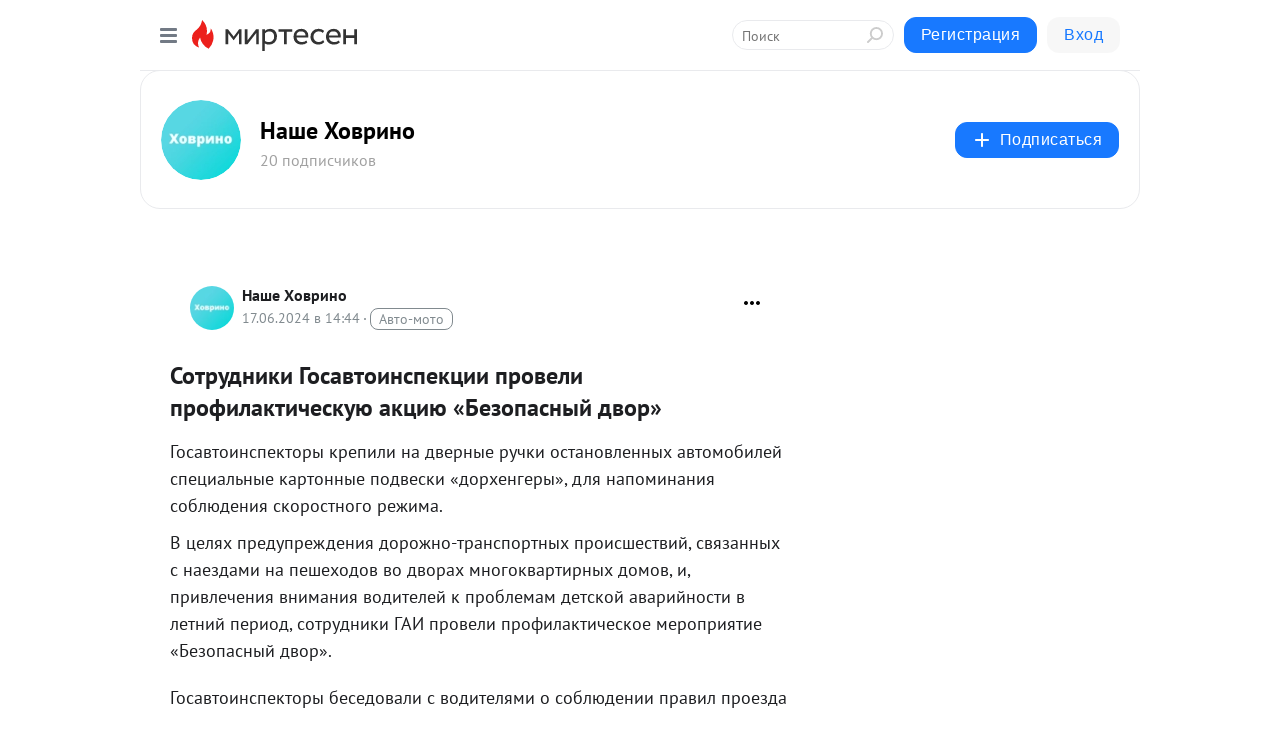

--- FILE ---
content_type: application/javascript;charset=UTF-8
request_url: https://exad.smi2.ru/jsapi?action=rtb_news&payload=CAQSJDY0MjIxNTM4LWJkODItNGY1My05Mzk2LWM3NjE1ZDU4ZGQzZhppELKG3MsGIgVydV9SVSoMMTMuNTguMTI1LjgwMAE6JGFkY2ZlZTM5LWNmYTctNGI4MS1hMDgxLWI1MzJhMzQxZjg3Y0okYWRjZmVlMzktY2ZhNy00YjgxLWEwODEtYjUzMmEzNDFmODdjIqgBCIAKENAFGp8BTW96aWxsYS81LjAgKE1hY2ludG9zaDsgSW50ZWwgTWFjIE9TIFggMTBfMTVfNykgQXBwbGVXZWJLaXQvNTM3LjM2IChLSFRNTCwgbGlrZSBHZWNrbykgQ2hyb21lLzEzMS4wLjAuMCBTYWZhcmkvNTM3LjM2OyBDbGF1ZGVCb3QvMS4wOyArY2xhdWRlYm90QGFudGhyb3BpYy5jb20pKhEI5KQDGgttaXJ0ZXNlbi5ydTLVAwqLAWh0dHBzOi8vczMwODM1NTA1MjE0Lm1pcnRlc2VuLnJ1L2Jsb2cvNDM5OTIzMzE4MTQvU290cnVkbmlraS1Hb3NhdnRvaW5zcGVrdHNpaS1wcm92ZWxpLXByb2ZpbGFrdGljaGVza3V5dS1ha3RzaXl1LT91dG1fcmVmZXJyZXI9bWlydGVzZW4ucnUSZmh0dHBzOi8vbmFzaGVob3ZyaW5vLnJ1L3NvdHJ1ZG5pa2ktZ29zYXZ0b2luc3Bla2NpaS1wcm92ZWxpLXByb2ZpbGFrdGljaGVza3V5dS1ha2NpeXUtYmV6b3Bhc255eS1kdm9yLyLcAdCh0L7RgtGA0YPQtNC90LjQutC4INCT0L7RgdCw0LLRgtC-0LjQvdGB0L_QtdC60YbQuNC4INC_0YDQvtCy0LXQu9C4INC_0YDQvtGE0LjQu9Cw0LrRgtC40YfQtdGB0LrRg9GOINCw0LrRhtC40Y4gwqvQkdC10LfQvtC_0LDRgdC90YvQuSDQtNCy0L7RgMK7IC0g0J3QsNGI0LUg0KXQvtCy0YDQuNC90L4gLSDQnNC10LTQuNCw0L_Qu9Cw0YLRhNC-0YDQvNCwINCc0LjRgNCi0LXRgdC10L1CGgiLrAYSC3Nsb3RfMTAzOTQ3GBogAUACSKwC
body_size: 73
content:
_jsapi_callbacks_._4({"response_id":"64221538-bd82-4f53-9396-c7615d58dd3f","blocks":[{"block_id":103947,"tag_id":"slot_103947","items":[],"block_view_uuid":"","strategy_id":14}],"trace":[]});


--- FILE ---
content_type: application/javascript;charset=UTF-8
request_url: https://exad.smi2.ru/jsapi?action=rtb_news&payload=CAMSJDc5OTUxMTdlLWVkMTUtNDY1My1hOTA1LTFlZDUxYjJiMWJmORppELKG3MsGIgVydV9SVSoMMTMuNTguMTI1LjgwMAE6JGFkY2ZlZTM5LWNmYTctNGI4MS1hMDgxLWI1MzJhMzQxZjg3Y0okYWRjZmVlMzktY2ZhNy00YjgxLWEwODEtYjUzMmEzNDFmODdjIqgBCIAKENAFGp8BTW96aWxsYS81LjAgKE1hY2ludG9zaDsgSW50ZWwgTWFjIE9TIFggMTBfMTVfNykgQXBwbGVXZWJLaXQvNTM3LjM2IChLSFRNTCwgbGlrZSBHZWNrbykgQ2hyb21lLzEzMS4wLjAuMCBTYWZhcmkvNTM3LjM2OyBDbGF1ZGVCb3QvMS4wOyArY2xhdWRlYm90QGFudGhyb3BpYy5jb20pKhEI5KQDGgttaXJ0ZXNlbi5ydTLVAwqLAWh0dHBzOi8vczMwODM1NTA1MjE0Lm1pcnRlc2VuLnJ1L2Jsb2cvNDM5OTIzMzE4MTQvU290cnVkbmlraS1Hb3NhdnRvaW5zcGVrdHNpaS1wcm92ZWxpLXByb2ZpbGFrdGljaGVza3V5dS1ha3RzaXl1LT91dG1fcmVmZXJyZXI9bWlydGVzZW4ucnUSZmh0dHBzOi8vbmFzaGVob3ZyaW5vLnJ1L3NvdHJ1ZG5pa2ktZ29zYXZ0b2luc3Bla2NpaS1wcm92ZWxpLXByb2ZpbGFrdGljaGVza3V5dS1ha2NpeXUtYmV6b3Bhc255eS1kdm9yLyLcAdCh0L7RgtGA0YPQtNC90LjQutC4INCT0L7RgdCw0LLRgtC-0LjQvdGB0L_QtdC60YbQuNC4INC_0YDQvtCy0LXQu9C4INC_0YDQvtGE0LjQu9Cw0LrRgtC40YfQtdGB0LrRg9GOINCw0LrRhtC40Y4gwqvQkdC10LfQvtC_0LDRgdC90YvQuSDQtNCy0L7RgMK7IC0g0J3QsNGI0LUg0KXQvtCy0YDQuNC90L4gLSDQnNC10LTQuNCw0L_Qu9Cw0YLRhNC-0YDQvNCwINCc0LjRgNCi0LXRgdC10L1CGgiIrAYSC3Nsb3RfMTAzOTQ0GBogAUACSKwC
body_size: 71
content:
_jsapi_callbacks_._3({"response_id":"7995117e-ed15-4653-a905-1ed51b2b1bf9","blocks":[{"block_id":103944,"tag_id":"slot_103944","items":[],"block_view_uuid":"","strategy_id":14}],"trace":[]});


--- FILE ---
content_type: application/javascript;charset=UTF-8
request_url: https://exad.smi2.ru/jsapi?action=rtb_news&payload=CAESJDE4MWFmOGRiLWI2OTYtNDMyNC1hN2ZiLWNlMzk0ZTIwYTFiMRppELKG3MsGIgVydV9SVSoMMTMuNTguMTI1LjgwMAE6JGFkY2ZlZTM5LWNmYTctNGI4MS1hMDgxLWI1MzJhMzQxZjg3Y0okYWRjZmVlMzktY2ZhNy00YjgxLWEwODEtYjUzMmEzNDFmODdjIqgBCIAKENAFGp8BTW96aWxsYS81LjAgKE1hY2ludG9zaDsgSW50ZWwgTWFjIE9TIFggMTBfMTVfNykgQXBwbGVXZWJLaXQvNTM3LjM2IChLSFRNTCwgbGlrZSBHZWNrbykgQ2hyb21lLzEzMS4wLjAuMCBTYWZhcmkvNTM3LjM2OyBDbGF1ZGVCb3QvMS4wOyArY2xhdWRlYm90QGFudGhyb3BpYy5jb20pKhEI5KQDGgttaXJ0ZXNlbi5ydTLVAwqLAWh0dHBzOi8vczMwODM1NTA1MjE0Lm1pcnRlc2VuLnJ1L2Jsb2cvNDM5OTIzMzE4MTQvU290cnVkbmlraS1Hb3NhdnRvaW5zcGVrdHNpaS1wcm92ZWxpLXByb2ZpbGFrdGljaGVza3V5dS1ha3RzaXl1LT91dG1fcmVmZXJyZXI9bWlydGVzZW4ucnUSZmh0dHBzOi8vbmFzaGVob3ZyaW5vLnJ1L3NvdHJ1ZG5pa2ktZ29zYXZ0b2luc3Bla2NpaS1wcm92ZWxpLXByb2ZpbGFrdGljaGVza3V5dS1ha2NpeXUtYmV6b3Bhc255eS1kdm9yLyLcAdCh0L7RgtGA0YPQtNC90LjQutC4INCT0L7RgdCw0LLRgtC-0LjQvdGB0L_QtdC60YbQuNC4INC_0YDQvtCy0LXQu9C4INC_0YDQvtGE0LjQu9Cw0LrRgtC40YfQtdGB0LrRg9GOINCw0LrRhtC40Y4gwqvQkdC10LfQvtC_0LDRgdC90YvQuSDQtNCy0L7RgMK7IC0g0J3QsNGI0LUg0KXQvtCy0YDQuNC90L4gLSDQnNC10LTQuNCw0L_Qu9Cw0YLRhNC-0YDQvNCwINCc0LjRgNCi0LXRgdC10L1CGgj1mwYSC3Nsb3RfMTAxODc3GBogAkACSOwE
body_size: 72
content:
_jsapi_callbacks_._1({"response_id":"181af8db-b696-4324-a7fb-ce394e20a1b1","blocks":[{"block_id":101877,"tag_id":"slot_101877","items":[],"block_view_uuid":"","strategy_id":14}],"trace":[]});


--- FILE ---
content_type: application/javascript;charset=UTF-8
request_url: https://exad.smi2.ru/jsapi?action=rtb_news&payload=CAISJDA3NjNmYzRiLWE1YzAtNDc4YS1hMzk4LTQ5ZGM5NDVhNjgxZBppELKG3MsGIgVydV9SVSoMMTMuNTguMTI1LjgwMAE6JGFkY2ZlZTM5LWNmYTctNGI4MS1hMDgxLWI1MzJhMzQxZjg3Y0okYWRjZmVlMzktY2ZhNy00YjgxLWEwODEtYjUzMmEzNDFmODdjIqgBCIAKENAFGp8BTW96aWxsYS81LjAgKE1hY2ludG9zaDsgSW50ZWwgTWFjIE9TIFggMTBfMTVfNykgQXBwbGVXZWJLaXQvNTM3LjM2IChLSFRNTCwgbGlrZSBHZWNrbykgQ2hyb21lLzEzMS4wLjAuMCBTYWZhcmkvNTM3LjM2OyBDbGF1ZGVCb3QvMS4wOyArY2xhdWRlYm90QGFudGhyb3BpYy5jb20pKhEI5KQDGgttaXJ0ZXNlbi5ydTLVAwqLAWh0dHBzOi8vczMwODM1NTA1MjE0Lm1pcnRlc2VuLnJ1L2Jsb2cvNDM5OTIzMzE4MTQvU290cnVkbmlraS1Hb3NhdnRvaW5zcGVrdHNpaS1wcm92ZWxpLXByb2ZpbGFrdGljaGVza3V5dS1ha3RzaXl1LT91dG1fcmVmZXJyZXI9bWlydGVzZW4ucnUSZmh0dHBzOi8vbmFzaGVob3ZyaW5vLnJ1L3NvdHJ1ZG5pa2ktZ29zYXZ0b2luc3Bla2NpaS1wcm92ZWxpLXByb2ZpbGFrdGljaGVza3V5dS1ha2NpeXUtYmV6b3Bhc255eS1kdm9yLyLcAdCh0L7RgtGA0YPQtNC90LjQutC4INCT0L7RgdCw0LLRgtC-0LjQvdGB0L_QtdC60YbQuNC4INC_0YDQvtCy0LXQu9C4INC_0YDQvtGE0LjQu9Cw0LrRgtC40YfQtdGB0LrRg9GOINCw0LrRhtC40Y4gwqvQkdC10LfQvtC_0LDRgdC90YvQuSDQtNCy0L7RgMK7IC0g0J3QsNGI0LUg0KXQvtCy0YDQuNC90L4gLSDQnNC10LTQuNCw0L_Qu9Cw0YLRhNC-0YDQvNCwINCc0LjRgNCi0LXRgdC10L1CGgiDrAYSC3Nsb3RfMTAzOTM5GBogAkACSKwC
body_size: 72
content:
_jsapi_callbacks_._2({"response_id":"0763fc4b-a5c0-478a-a398-49dc945a681d","blocks":[{"block_id":103939,"tag_id":"slot_103939","items":[],"block_view_uuid":"","strategy_id":14}],"trace":[]});


--- FILE ---
content_type: application/javascript;charset=UTF-8
request_url: https://exad.smi2.ru/jsapi?action=rtb_news&payload=EiRlMWRkOTFkZi01YmVkLTQwOTYtYWE0ZS0zZGQ5NTc5NzdjMjIaaRCyhtzLBiIFcnVfUlUqDDEzLjU4LjEyNS44MDABOiRhZGNmZWUzOS1jZmE3LTRiODEtYTA4MS1iNTMyYTM0MWY4N2NKJGFkY2ZlZTM5LWNmYTctNGI4MS1hMDgxLWI1MzJhMzQxZjg3YyKoAQiAChDQBRqfAU1vemlsbGEvNS4wIChNYWNpbnRvc2g7IEludGVsIE1hYyBPUyBYIDEwXzE1XzcpIEFwcGxlV2ViS2l0LzUzNy4zNiAoS0hUTUwsIGxpa2UgR2Vja28pIENocm9tZS8xMzEuMC4wLjAgU2FmYXJpLzUzNy4zNjsgQ2xhdWRlQm90LzEuMDsgK2NsYXVkZWJvdEBhbnRocm9waWMuY29tKSoRCOSkAxoLbWlydGVzZW4ucnUy1QMKiwFodHRwczovL3MzMDgzNTUwNTIxNC5taXJ0ZXNlbi5ydS9ibG9nLzQzOTkyMzMxODE0L1NvdHJ1ZG5pa2ktR29zYXZ0b2luc3Bla3RzaWktcHJvdmVsaS1wcm9maWxha3RpY2hlc2t1eXUtYWt0c2l5dS0_dXRtX3JlZmVycmVyPW1pcnRlc2VuLnJ1EmZodHRwczovL25hc2hlaG92cmluby5ydS9zb3RydWRuaWtpLWdvc2F2dG9pbnNwZWtjaWktcHJvdmVsaS1wcm9maWxha3RpY2hlc2t1eXUtYWtjaXl1LWJlem9wYXNueXktZHZvci8i3AHQodC-0YLRgNGD0LTQvdC40LrQuCDQk9C-0YHQsNCy0YLQvtC40L3RgdC_0LXQutGG0LjQuCDQv9GA0L7QstC10LvQuCDQv9GA0L7RhNC40LvQsNC60YLQuNGH0LXRgdC60YPRjiDQsNC60YbQuNGOIMKr0JHQtdC30L7Qv9Cw0YHQvdGL0Lkg0LTQstC-0YDCuyAtINCd0LDRiNC1INCl0L7QstGA0LjQvdC-IC0g0JzQtdC00LjQsNC_0LvQsNGC0YTQvtGA0LzQsCDQnNC40YDQotC10YHQtdC9QhoI76sGEgtzbG90XzEwMzkxORgaIAFAAkjsBA
body_size: 72
content:
_jsapi_callbacks_._0({"response_id":"e1dd91df-5bed-4096-aa4e-3dd957977c22","blocks":[{"block_id":103919,"tag_id":"slot_103919","items":[],"block_view_uuid":"","strategy_id":14}],"trace":[]});


--- FILE ---
content_type: application/javascript;charset=UTF-8
request_url: https://exad.smi2.ru/jsapi?action=rtb_news&payload=CAUSJGJiMDJhM2U0LTAzZGYtNDI1OS04ZmQxLWY4ZDVlNjMwYTQ5NxppELKG3MsGIgVydV9SVSoMMTMuNTguMTI1LjgwMAE6JGFkY2ZlZTM5LWNmYTctNGI4MS1hMDgxLWI1MzJhMzQxZjg3Y0okYWRjZmVlMzktY2ZhNy00YjgxLWEwODEtYjUzMmEzNDFmODdjIqgBCIAKENAFGp8BTW96aWxsYS81LjAgKE1hY2ludG9zaDsgSW50ZWwgTWFjIE9TIFggMTBfMTVfNykgQXBwbGVXZWJLaXQvNTM3LjM2IChLSFRNTCwgbGlrZSBHZWNrbykgQ2hyb21lLzEzMS4wLjAuMCBTYWZhcmkvNTM3LjM2OyBDbGF1ZGVCb3QvMS4wOyArY2xhdWRlYm90QGFudGhyb3BpYy5jb20pKhEI5KQDGgttaXJ0ZXNlbi5ydTLVAwqLAWh0dHBzOi8vczMwODM1NTA1MjE0Lm1pcnRlc2VuLnJ1L2Jsb2cvNDM5OTIzMzE4MTQvU290cnVkbmlraS1Hb3NhdnRvaW5zcGVrdHNpaS1wcm92ZWxpLXByb2ZpbGFrdGljaGVza3V5dS1ha3RzaXl1LT91dG1fcmVmZXJyZXI9bWlydGVzZW4ucnUSZmh0dHBzOi8vbmFzaGVob3ZyaW5vLnJ1L3NvdHJ1ZG5pa2ktZ29zYXZ0b2luc3Bla2NpaS1wcm92ZWxpLXByb2ZpbGFrdGljaGVza3V5dS1ha2NpeXUtYmV6b3Bhc255eS1kdm9yLyLcAdCh0L7RgtGA0YPQtNC90LjQutC4INCT0L7RgdCw0LLRgtC-0LjQvdGB0L_QtdC60YbQuNC4INC_0YDQvtCy0LXQu9C4INC_0YDQvtGE0LjQu9Cw0LrRgtC40YfQtdGB0LrRg9GOINCw0LrRhtC40Y4gwqvQkdC10LfQvtC_0LDRgdC90YvQuSDQtNCy0L7RgMK7IC0g0J3QsNGI0LUg0KXQvtCy0YDQuNC90L4gLSDQnNC10LTQuNCw0L_Qu9Cw0YLRhNC-0YDQvNCwINCc0LjRgNCi0LXRgdC10L1CGgiFrAYSC3Nsb3RfMTAzOTQxGBogBEACSKwH
body_size: 72
content:
_jsapi_callbacks_._5({"response_id":"bb02a3e4-03df-4259-8fd1-f8d5e630a497","blocks":[{"block_id":103941,"tag_id":"slot_103941","items":[],"block_view_uuid":"","strategy_id":14}],"trace":[]});
